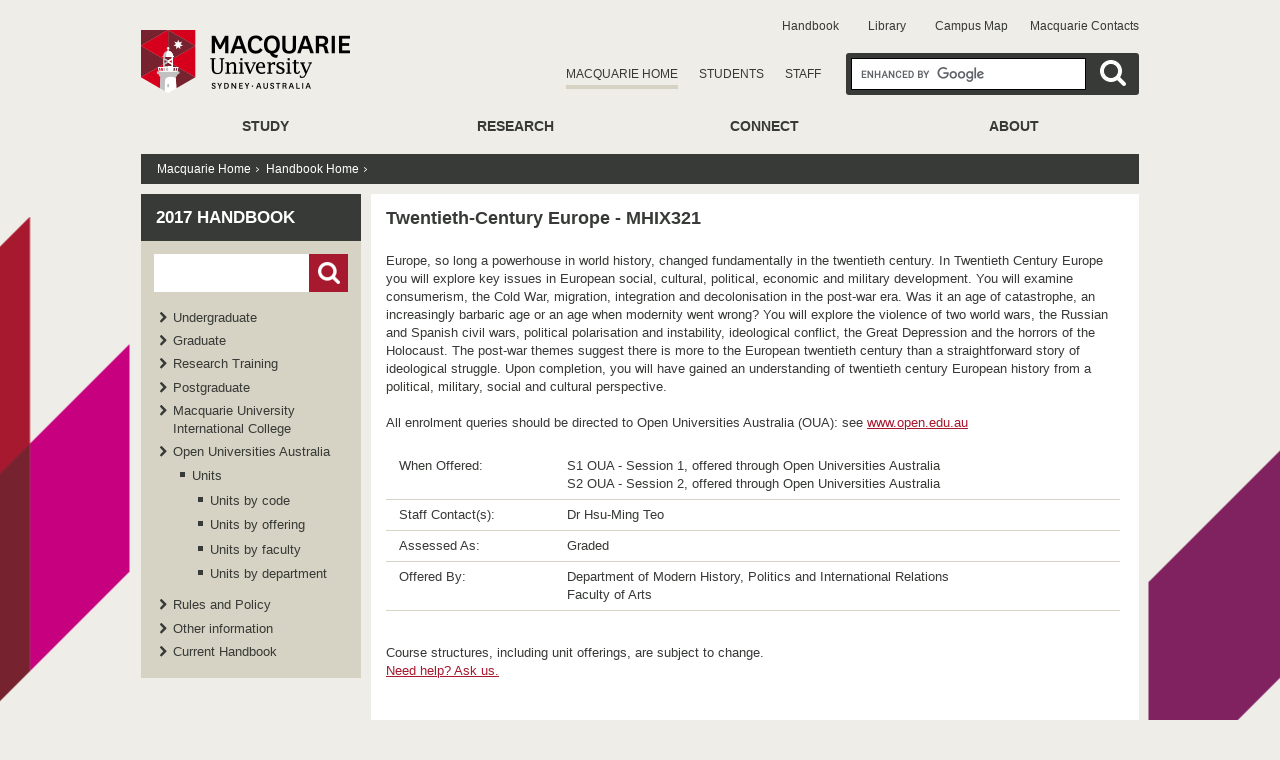

--- FILE ---
content_type: text/css
request_url: https://handbook.mq.edu.au/2017/mq_templates/global/css/padding_margins.css
body_size: 6016
content:
.resetWidth{width:auto;}.padMarg0{padding:0;}.padAbove0{padding-top:0;}.padBelow0{padding-bottom:0;}.padLeft0{padding-left:0;}.padRight0{padding-right:0;}.padLeftRight0{padding-left:0;padding-right:0;}.padAboveBelow0{padding-top:0;padding-bottom:0;}.padAbove5{padding-top:5px;}.padBelow5{padding-bottom:5px;}.padLeft5{padding-left:5px;}.padRight5{padding-right:5px;}.padLeftRight5{padding-left:5px;padding-right:5px;}.padAboveBelow5{padding-top:5px;padding-bottom:5px;}.padAbove10{padding-top:10px;}.padBelow10{padding-bottom:10px;}.padLeft10{padding-left:10px;}.padRight10{padding-right:10px;}.padLeftRight10{padding-left:10px;padding-right:10px;}.padAboveBelow10{padding-top:10px;padding-bottom:10px;}.padAbove15{padding-top:15px;}.padBelow15{padding-bottom:15px;}.padLeft15{padding-left:15px;}.padRight15{padding-right:15px;}.padLeftRight15{padding-left:15px;padding-right:15px;}.padAboveBelow15{padding-top:15px;padding-bottom:15px;}.padAbove20{padding-top:20px;}.padBelow20{padding-bottom:20px;}.padLeft20{padding-left:20px;}.padRight20{padding-right:20px;}.padLeftRight20{padding-left:20px;padding-right:20px;}.padAboveBelow20{padding-top:20px;padding-bottom:20px;}.padAbove25{padding-top:25px;}.padBelow25{padding-bottom:25px;}.padLeft25{padding-left:25px;}.padRight25{padding-right:25px;}.padLeftRight25{padding-left:25px;padding-right:25px;}.padAboveBelow25{padding-top:25px;padding-bottom:25px;}.padAbove30{padding-top:30px;}.padBelow30{padding-bottom:30px;}.padLeft30{padding-left:30px;}.padRight30{padding-right:30px;}.padLeftRight30{padding-left:30px;padding-right:30px;}.padAboveBelow30{padding-top:30px;padding-bottom:30px;}.padAbove35{padding-top:35px;}.padBelow35{padding-bottom:35px;}.padLeft35{padding-left:35px;}.padRight35{padding-right:35px;}.padLeftRight35{padding-left:35px;padding-right:35px;}.padAboveBelow35{padding-top:35px;padding-bottom:35px;}.padAbove40{padding-top:40px;}.padBelow40{padding-bottom:40px;}.padLeft40{padding-left:40px;}.padRight40{padding-right:40px;}.padLeftRight40{padding-left:40px;padding-right:40px;}.padAboveBelow40{padding-top:40px;padding-bottom:40px;}.padAbove45{padding-top:45px;}.padBelow45{padding-bottom:45px;}.padLeft45{padding-left:45px;}.padRight45{padding-right:45px;}.padLeftRight45{padding-left:45px;padding-right:45px;}.padAboveBelow45{padding-top:45px;padding-bottom:45px;}.padAbove50{padding-top:50px;}.padBelow50{padding-bottom:50px;}.padLeft50{padding-left:50px;}.padRight50{padding-right:50px;}.padLeftRight50{padding-left:50px;padding-right:50px;}.padAboveBelow50{padding-top:50px;padding-bottom:50px;}.padAbove55{padding-top:55px;}.padBelow55{padding-bottom:55px;}.padLeft55{padding-left:55px;}.padRight55{padding-right:55px;}.padLeftRight55{padding-left:55px;padding-right:55px;}.padAboveBelow55{padding-top:55px;padding-bottom:55px;}.padAbove60{padding-top:60px;}.padBelow60{padding-bottom:60px;}.padLeft60{padding-left:60px;}.padRight60{padding-right:60px;}.padLeftRight60{padding-left:60px;padding-right:60px;}.padAboveBelow60{padding-top:60px;padding-bottom:60px;}.margAbove0{margin-top:0;}.margBelow0{margin-bottom:0;}.margLeft0{margin-left:0;}.margRight0{margin-right:0;}.margLeftRight0{margin-left:0;margin-right:0;}.margAboveBelow0{margin-top:0;margin-bottom:0;}.margAbove5{margin-top:5px;}.margBelow5{margin-bottom:5px;}.margLeft5{margin-left:5px;}.margRight5{margin-right:5px;}.margLeftRight5{margin-left:5px;margin-right:5px;}.margAboveBelow5{margin-top:5px;margin-bottom:5px;}.margAbove10{margin-top:10px;}.margBelow10{margin-bottom:10px;}.margLeft10{margin-left:10px;}.margRight10{margin-right:10px;}.margLeftRight10{margin-left:10px;margin-right:10px;}.margAboveBelow10{margin-top:10px;margin-bottom:10px;}.margAbove15{margin-top:15px;}.margBelow15{margin-bottom:15px;}.margLeft15{margin-left:15px;}.margRight15{margin-right:15px;}.margLeftRight15{margin-left:15px;margin-right:15px;}.margAboveBelow15{margin-top:15px;margin-bottom:15px;}.margAbove20{margin-top:20px;}.margBelow20{margin-bottom:20px;}.margLeft20{margin-left:20px;}.margRight20{margin-right:20px;}.margLeftRight20{margin-left:20px;margin-right:20px;}.margAboveBelow20{margin-top:20px;margin-bottom:20px;}.margAbove25{margin-top:25px;}.margBelow25{margin-bottom:25px;}.margLeft25{margin-left:25px;}.margRight25{margin-right:25px;}.margLeftRight25{margin-left:25px;margin-right:25px;}.margAboveBelow25{margin-top:25px;margin-bottom:25px;}.margAbove30{margin-top:30px;}.margBelow30{margin-bottom:30px;}.margLeft30{margin-left:30px;}.margRight30{margin-right:30px;}.margLeftRight30{margin-left:30px;margin-right:30px;}.margAboveBelow30{margin-top:30px;margin-bottom:30px;}.margAbove35{margin-top:35px;}.margBelow35{margin-bottom:35px;}.margLeft35{margin-left:35px;}.margRight35{margin-right:35px;}.margLeftRight35{margin-left:35px;margin-right:35px;}.margAboveBelow35{margin-top:35px;margin-bottom:35px;}.margAbove40{margin-top:40px;}.margBelow40{margin-bottom:40px;}.margLeft40{margin-left:40px;}.margRight40{margin-right:40px;}.margLeftRight40{margin-left:40px;margin-right:40px;}.margAboveBelow40{margin-top:40px;margin-bottom:40px;}.margAbove45{margin-top:45px;}.margBelow45{margin-bottom:45px;}.margLeft45{margin-left:45px;}.margRight45{margin-right:45px;}.margLeftRight45{margin-left:45px;margin-right:45px;}.margAboveBelow45{margin-top:45px;margin-bottom:45px;}.margAbove50{margin-top:50px;}.margBelow50{margin-bottom:50px;}.margLeft50{margin-left:50px;}.margRight50{margin-right:50px;}.margLeftRight50{margin-left:50px;margin-right:50px;}.margAboveBelow50{margin-top:50px;margin-bottom:50px;}.margAbove55{margin-top:55px;}.margBelow55{margin-bottom:55px;}.margLeft55{margin-left:55px;}.margRight55{margin-right:55px;}.margLeftRight55{margin-left:55px;margin-right:55px;}.margAboveBelow55{margin-top:55px;margin-bottom:55px;}.margAbove60{margin-top:60px;}.margBelow60{margin-bottom:60px;}.margLeft60{margin-left:60px;}.margRight60{margin-right:60px;}.margLeftRight60{margin-left:60px;margin-right:60px;}.margAboveBelow60{margin-top:60px;margin-bottom:60px;}


--- FILE ---
content_type: text/css
request_url: https://handbook.mq.edu.au/2017/mq_templates/corporate/css/homepage.css
body_size: 12145
content:
@charset "UTF-8";
#mq.home #wrapper{background-color:#fff;background-image:none;padding:0;}

/* STYLES FOR 3 PRESENCES TABS */
#content_homepage{margin:0;}
#content_homepage a:link{color:#9f141a;font-weight:bold;}
#content_homepage a:visited{color:#9f141a;}
#search-box .button{text-transform:uppercase;font:.8em "Helvetica Neue", Arial, Helvetica, sans-serif;}
/* END STYLES FOR 3 PRESENCES TABS */

/* START STYLES FOR BANNER */
.wt-rotator{background-color:#000;position:relative;width:998px;height:248px;overflow:hidden;}
.wt-rotator a img{padding:0;border:none;}
.wt-rotator a{outline:none;border:none;}
.wt-rotator .screen{position:relative;top:0;left:0;width:998px;height:248px;overflow:hidden;}
.wt-rotator #strip{display:block;position:absolute;top:0;left:0;z-index:0;overflow:hidden;}
.wt-rotator .content-box{display:none;position:absolute;top:0;left:0;overflow:hidden;}
.wt-rotator .main-img{display:none;position:absolute;top:0;left:0;z-index:0;border:0;}
.wt-rotator .preloader{position:absolute;top:50%;left:50%;width:36px;height:36px;margin-top:-18px;margin-left:-18px;-moz-border-radius:2px;-webkit-border-radius:2px;border-radius:2px;background:#000 url(../homepage_banner_rotator/assets/loader.gif) center no-repeat;background:rgba url(../homepage_banner_rotator/assets/loader.gif) no-repeat 0;z-index:4;display:none;}
.wt-rotator #timer{position:absolute;left:0;height:4px;background-color:#FFF;-moz-opacity:.5;filter:alpha(opacity=50);opacity:0.5;z-index:4;visibility:hidden;font-size:0;}
.wt-rotator .desc{color:#000;position:absolute;top:0;left:0;z-index:6;overflow:hidden;visibility:hidden;text-align:left;}
.wt-rotator .inner-bg{position:absolute;top:0;left:0;width:100%;height:100%;-moz-opacity:.7;filter:alpha(opacity=70);opacity:0.7;z-index:1;border-top-right-radius:40px;-moz-border-radius-topright:40px;}
.caption_box{position:absolute;left:0;top:158px;width:660px;height:90px;}
.inner-text p{font-size:1.2em;}
h2.cap-title{font-size:2.2em;color:#C4B1A1;padding-bottom:0;}
.wt-rotator .inner-text{position:absolute;padding:5px 10px;z-index:2;}
.wt-rotator .c-panel{position:absolute;top:0;z-index:7;visibility:hidden;}
.wt-rotator .outer-cp {
	position:absolute;
	left:0;
	width:100%;
	background:#333;
	background:-moz-linear-gradient(top, #999 0%, #333 50%, #000 51%, #111 100%);
	background:-webkit-gradient(linear, left top, left bottom, color-stop(0%, #999), color-stop(50%, #333), color-stop(51%, #000), color-stop(100%, #111));
	filter:progid:DXImageTransform.Microsoft.gradient(startColorstr='#666666', endColorstr='#111111', GradientType=0);
	border:1px solid #000;
	border-left:none;
	border-right:none;
}
.wt-rotator .thumbnails, .wt-rotator .buttons{display:inline;position:relative;float:left;overflow:hidden;}
.wt-rotator .thumbnails ul{list-style:none;margin:0;padding:0;}

/*.wt-rotator .thumbnails li, .wt-rotator .play-btn, .wt-rotator .prev-btn, .wt-rotator .next-btn{list-style:none;display:inline;float:left;margin-right:4px;overflow:hidden;width:24px;height:24px;line-height:24px;text-align:center;color:#FFF;background-color:#000;border:1px solid #000;cursor:pointer;font-weight:bold;}
.wt-rotator .thumbnails li.thumb-over{color:#FFF;background-color:#CCC;}
.wt-rotator .thumbnails li.curr-thumb{color:#000;background-color:#FFF;cursor:default;}*/

.wt-rotator .thumbnails li, .wt-rotator .play-btn, .wt-rotator .prev-btn, .wt-rotator .next-btn{list-style:none;display:inline;float:left;margin-right:4px;margin-top: 10px; overflow:hidden;width:10px;height:10px;line-height:10px;background:transparent url(../homepage_banner_rotator/assets/button.png) 0 0 no-repeat; cursor:pointer}
.wt-rotator .thumbnails li.thumb-over{background:transparent url(../homepage_banner_rotator/assets/button-over.png) 0 0 no-repeat;}
.wt-rotator .thumbnails li.curr-thumb{background:transparent url(../homepage_banner_rotator/assets/button-current.png) 0 0 no-repeat; cursor:default;}



.wt-rotator .thumbnails li.image{background-color:#000;}
.wt-rotator .thumbnails li.image.curr-thumb, .wt-rotator .thumbnails li.image.thumb-over{border-color:#06F;}
.wt-rotator .thumbnails li.image a, .wt-rotator .thumbnails li.image img{display:block;border:0;}
.wt-rotator .thumbnails li.image.curr-thumb img{-moz-opacity:.8;filter:alpha(opacity=80);opacity:0.8;cursor:default;}
.wt-rotator .thumbnails li *{display:none;}
.wt-rotator .thumbnails li div{position:relative;color:#FFF;background-color:#000;}
.wt-rotator .play-btn{background:#000 url(../homepage_banner_rotator/assets/play.png) no-repeat center;}
.wt-rotator .pause{background:#000 url(../homepage_banner_rotator/assets/pause.png) no-repeat center;}
.wt-rotator .prev-btn{background:#000 url(../homepage_banner_rotator/assets/prev.png) no-repeat center;}
.wt-rotator .next-btn{background:#000 url(../homepage_banner_rotator/assets/next.png) no-repeat center;}
.wt-rotator .button-over{background-color:#CCC;}
.wt-rotator .block, .wt-rotator .vpiece, .wt-rotator .hpiece{position:absolute;z-index:2;}
#rotator-tooltip{position:absolute;top:0;left:0;z-index:99999;display:none;}
#rotator-tooltip.txt-up{margin-left:-10px;margin-bottom:5px;background:url(../homepage_banner_rotator/assets/tail.png) no-repeat;background-position:10px bottom;background-position-x:10px;background-position-y:bottom;}
#rotator-tooltip.txt-down{margin-left:-10px;margin-top:24px;background:url(../homepage_banner_rotator/assets/rev_tail.png) no-repeat;background-position:10px top;background-position-x:10px;background-position-y:top;}
#rotator-tooltip.img-up{background:url(../homepage_banner_rotator/assets/tail.png) center bottom no-repeat;}
#rotator-tooltip.img-down{background:url(../homepage_banner_rotator/assets/rev_tail.png) center top no-repeat;}
#rotator-tooltip .tt-txt{font-size:12px;color:#FFF;background-color:#000;max-width:300px;padding:4px;margin:8px 0;}
#rotator-tooltip .tt-img{display:none;background-color:#000;padding:2px;margin:8px 0;}
/* END MAIN GALLERY */

/* START STYLES FOR MQ HOMEPAGE CONTENT*/
.mq_home{padding:10px;}
.mq_home .sidebar1{float:left;width:300px;padding:0;}
.mq_home .sidebar2{float:right;width:300px;padding:0;}
.mq_home .middleContent{margin:0 330px;padding:0 0;}
.mq_home .sidebar2 h3, .mq_home .sidebar1 h3, .mq_home .middleContent h3{color:#FFF;display:block;height:34px;line-height:34px;padding:0 10px;font-size:1.4em;font-weight:normal;background:#7E0200 url(../images/new_mq_homepage/heading_bg.png) repeat-x;text-transform:none;}
.mq_home .sidebar2 h3.quick_links_heading{background:#FFF url(../images/new_mq_homepage/heading_bg_light.png) repeat-x;color:#7E0200;}
.mq_home .sidebar2 h3.coursefinder{background:#7E0200;}
.mq_home .b_innerContainer .vc-blog{min-height:116px;max-height:116px;padding-top:10px;padding-right:10px;}
.mq_home .b_innerContainer .vc-blog p{margin-bottom:0;}
.mq_home .b_innerContainer .vc-blog img.left{float:left;position:relative;margin-right:1em;margin-left:10px;}
.mq_home .sidebar2 #social_media li{display:inline;margin:0;padding:0 10px;}
.mq_home .sidebar2 a:link{border-bottom:none;}
.mq_home .sidebar2 .testimonials{height:105px;max-height:105px;background:url(../images/new_mq_homepage/testimonial_grad_bg.png) repeat-x bottom;margin: 10px 0;}
.mq_home .sidebar2 .testimonials p{font-size:0.9em;}
.mq_home .sidebar2 .testimonials h4{padding:20px 0 10px 0;}
/* END STYLES FOR MQ HOMEPAGE CONTENT*/

/* START STYLES FOR MAIN CONTENT BOXES */
.TL, .BL, .TR, .BR{width:15px;height:15px;position:absolute;background-repeat:no-repeat;background-color:transparent;z-index:99 !important;}
.TL{top:0;left:0;}
.BL{bottom:0;left:0;}
.TR{top:0;right:0;}
.BR{bottom:0;right:0;}

#courses_top_bg{position:relative;width:320px;height:17px;left:-20px;top:-10px;z-index:10;background:#7E0200 url(../images/new_mq_homepage/courses_bg.png) no-repeat left top;}
.courses_bg{position:relative;background:#7E0200;}
.courses_bg .BL{background:url(../images/new_mq_homepage/courses_bl.png);}
.courses_bg .BR{background:url(../images/new_mq_homepage/courses_br.png);}

.b_innerContainer{overflow:hidden;padding:0;border:1px solid #CCC;background-color:#F6F6F5;position:relative;}
.b_innerContainer.video{height:193px;width:298px;}
.b_innerContainer form{height:88px;padding:20px 0 20px 10px;background:#7E0200 url(../images/new_mq_homepage/coursefinder_grad_bg.png) repeat-x left top;}
.b_innerContainer form label{color:#fff;font-size:1.3em;}

.sidebar2 .b_innerContainer.coursefinder{margin-top:-17px;border:none;}
.sidebar2 .b_innerContainer.quicklinks{border:1px solid #E4E4E4;}
.sidebar2 .b_innerContainer.grey_bg{background-color:#E3E2D9;}

.middleContent .b_innerContainer .left_links{width:45%;float:left;border-right:1px dotted #CCC;}

#content_homepage .sidebar2 .b_innerContainer h3.dark_red{color:#FBFBFB;padding:4px 10px;font-size:1.2em;font-weight:normal;background:#6C1209;}
#content_homepage .sidebar1 .b_innerContainer h4{padding:4px 10px;color:#9f141a;}
#content_homepage .sidebar1 .b_innerContainer h4 a:link, #content_homepage .sidebar1 .b_innerContainer h4 a:visited{color:#9f141a;}
/*	END STYLES FOR MAIN CONTENT BOXES */

/*	START STYLES FOR QUICK LINKS */
li.featurecell{list-style:none;background:url(../images/new_mq_homepage/arrow.png) no-repeat 280px center;font-weight:bold;padding:7px 0 0 10px;}
li.featurecell a{}
li.featurecell:hover{background-color:#F1F1F1;}
li.featurecell .quick-link{float:left;}
li.featurecell .last-quick-link{border-bottom:none;}
/*	END STYLES FOR POPULAR LINKS */

/* START STYLES FOR NEWS BOX */
.newsticker{height:285px;max-height:285px;}
.newsticker ul li{overflow:hidden;list-style:none;display:block;padding-bottom:15px;padding-top:15px;margin-right:10px;}
.newsticker ul li:hover{background-color:#FFF;margin-right:0;padding-right:8px;margin-left:-10px;padding-left:10px;}
.newsticker ul li p{margin:0;line-height:1.4em;}
.newsticker ul li h4 a{font-size:0.9em;line-height:1.2em;}
.newsticker ul li.last-news-item{border-bottom:none;}
.newsticker .thumbnail{float:left;width:60px;height:50px;padding:0 10px;}
.newsticker .thumbnail a img{padding:1px;border:1px #8e8d8d solid;}
.newsticker .thumbnail a{border-bottom:none;}
.newsticker .thumbnail a:hover img{border-color:#9f141a;}
.newsticker .info{margin:0 0 0 85px;}
.newsticker .info span.cat{display:block;}
.events-home{height:212px; max-height: 212px}
/* END STYLES FOR NEWS BOX */

/* START STYLES FOR SMALL SLIDESHOW */
.events_pics{height:318px;width:298px;padding:0;margin:0;overflow:hidden;text-align:left;}
.events_pics img{height:318px;width:298px;padding:0px;}
.nav{position:relative;top:0px;width:298px;height:20px;margin-bottom:0px;padding:0px 0 0 8px;font-size:11px;z-index:88;color:#666;text-align:left;background:none;}
#nav a, #s7 strong{padding:0px 5px 1px 5px;color:#999;margin-right:10px;word-spacing:10px;border-bottom:none;text-decoration:none;}
#nav a.activeSlide{font-weight:bold;color:#666;}
#nav a:focus{outline:none;}
.mq_home .more_events p{position:absolute;bottom:0;right:0;z-index:100;background:url(../images/new_mq_homepage/more_arrow.gif) no-repeat right center;margin:0 20px 0 0;padding:0 10px 0 0;font-weight:bold;}
.mq_home .more_events a{border-bottom:none;}

/* END STYLES FOR SMALL SLIDESHOW */

/* START STYLES FOR MORE BUTTONS */
.mq_home .more_events p{position:absolute;bottom:0;right:0;z-index:100;background:url(../images/new_mq_homepage/more_arrow.gif) no-repeat right center;margin:0 20px 0 0;padding:0 10px 0 0;font-weight:bold;}
.mq_home .more_events a{border-bottom:none;}
.mq_home .b_innerContainer .more{position:absolute;bottom:0;right:0;height:2em;line-height:2em;background:url(../images/new_mq_homepage/more_arrow.gif) no-repeat 300px center;width:100%;}
.mq_home .b_innerContainer .more:hover{background:url(../images/new_mq_homepage/more_arrow.gif) no-repeat 300px center;}
.mq_home .b_innerContainer .more a{float:right;padding-right:20px;font-weight:bold;border-bottom:none;}
img{padding:0;border:none;}
.img_border{padding:1px;border:1px #8e8d8d solid;}
/* END STYLES FOR MORE BUTTONS */

/* Miscellaneous classes for reuse */
.fltrt{float:right;margin-left:8px;}
.fltlft{float:left;margin-right:8px;}
.margAboveBelow5{margin:5px 0;}

--- FILE ---
content_type: text/css
request_url: https://handbook.mq.edu.au/2017/mq_templates/global/css/styles_2015.css
body_size: 40170
content:
/* Layout */
html body {
    margin-top: 0;
}
#wrapper {
    width: 998px;
    margin: 10px auto 18px auto;
}
body.landing #wrapper, body#mq.home #wrapper, #mq #wrapper {
    background: 0;
}
#wrapper_bottom {
    width: 998px;
    margin: 0 auto 10px auto;
    font-size: 1.2em;
}
.rss-content {
    font-size: 1.2em;
}
#column-1,
#wrapper #column-1 {
    float: left;
    width: 220px;
    margin-right: 10px;
}
#column-2 {
    float: left;
    width: 486px; /* 486 / 734 */;
    min-height: 300px;
    padding: 15px 0 25px 0;
    background-color: #fff;
}
#column-3 {
    float: right;
    width: 205px; /* 248-43(gap) / 734 */
    padding: 15px 0 25px 0;
}
#column-3 .gutters {
    padding: 0.5em 0;
}
#column-3 > .gutters > .centricGeneral {
    margin-bottom: 2em;
}
#column-3 .gutters > br:first-child {
    display: none;
}
.two-column #column-2 {
    width: 100%;
}
.two-column #column-3 {
    display: none;
}
#content-columns {
    float: left;
    width: 100%;
    margin-left: -230px;
}
#content-columns > * {
    background-color: #fff;
    margin-left: 230px;
}
#content-inner {
    padding-bottom: 1.2em;
}
#content #column-3 {
    margin-top: 0;
}
.one-column #content-columns,
.one-column #template-content {
    margin-left: 0;
}
.one-column #column-2 {
    float: none;
    width: auto;
}

.landing #content {
    background-color: #fff;
}
.gutter-left {
    padding-left: 15px;
}
.gutter-right {
    padding-right: 19px;
}

.col-content {
    position: relative;
    overflow: hidden;
}
.col-half {
    float: left;
    width: 50%;
}
.col-content.inner {
    background-color: #fff;
}
.inner .col-half.col-a > .col-content {
    margin-right: 23px;
}
.inner .col-half.col-b > .col-content {
    margin-left: 23px;
}
.col-third {
    margin-bottom: 12px;
    float: left;
    width: 33.33333%;
}
.col-third > .col-content {
    padding: 15px;
    background-color: #fff;
}
.col-third > .col-content.col-content-b {
    padding: 0;
    background-color: transparent;
}
.col-third.col-a > .col-content {
    margin-right: 8px;
}
.col-third.col-b > .col-content {
    margin: 0 4px;
}
.col-third.col-c > .col-content {
    margin-left: 8px;
}
.col-two-thirds {
    float: left;
    width: 66.66666%;
}
.col-two-thirds > .col-content {
    padding: 15px;
    background-color: #fff;
}
.col-two-thirds.col-ab > .col-content {
    margin-right: 4px;
}
.left {
    float: left;
    margin-right: 1em;
}
.right {
    float: right;
    margin-left: 1em;
}
.leftcol {
    width: 48%;
    float: left;
}
.rightcol {
    width: 48%;
    float: right;
}
.colspan-1, .colspan-2 {
    float: left;
}

i.date, i.date-feature {
    font-style: normal;
    font-size: 0.95em;
}

.info > .date,
.info-feature > .date-feature {
    font-style: normal;
    text-transform: uppercase;
}
.info-feature > p,
.info > p {
    font-size: 1.25em;
    line-height: 1.5em;
}

/* Banners */
div#landing_banner {
    margin: 0;
    padding: 0 0 10px 0;
    background: 0;
}
#content #landing_banner {
    height: auto;
    margin: 0 20px 10px 20px;
    padding: 20px 0 0 0;
}
div#landing_banner img {
    margin: 0 auto;
}
div#landing_banner #heading_container {
    height: auto;
    padding: 0;
}
div#landing_banner #heading_container h1 {
    position: static;
    font-size: 2.15em;
    letter-spacing: 0;
    text-transform: inherit;
    color: #373a36;
    font-weight: bold;
}
#content .cms-banner-nav {
    background: none;
}
#content .cms-banner-nav a:link {
    text-decoration: none;
}
#content-columns .nav {
    height: 1.3em;
    position: relative;
    padding: 0 0 0 8px;
    z-index: 88;
    line-height: 1.5em;
}
#content #nav a:link, #content #nav2 a:link, #s7 strong {
    margin-right: 10px;
    padding: 0px 5px 1px 5px;
    word-spacing: 10px;
    border-bottom: none;
    color: #999;
    font-size: 0.9em;
    text-decoration: none;
}
#content #nav a.activeSlide,
#content #nav2 a.activeSlide {
    font-weight: bold;
    color: #666;
}

/* Landing page */
body.landing #content h2 {
    font-family: Arial, Helvetica, sans-serif;
    font-size: 1.2em;
}
body.landing #content h2 a {
    text-decoration: none;
}
body.landing #content h2 a:hover {
    text-decoration: underline;
}

/* Sidebar */
#navcontainer {
    padding: 17px 15px;
    background-color: #d6d2c4;
}
#nav-left {
    position: relative;
    background-color: #d6d2c4;
}
#nav-left a {
    text-decoration: none;
}
#nav-left a:hover {
    text-decoration: underline;
}
#nav-left h2 {
    margin: 0 0 0.5em 0;
    font-weight: bold;
}
#nav-left h2.sitename {
    margin: 0;
    padding: 12px 15px;
    background-color: #373a36;
    line-height: 1.4em;
    text-transform: uppercase;
    font-size: 1.3em;
    color: #fff;
}
#nav-left h2 a,
#nav-left h2.sitename a {
    color: #fff;
}
#nav-left #starting-point {
    margin: 0;
    background-color: #373a36;
}
#nav-left h2 {
    margin: 1px 0 0 0;
    padding: 12px 15px;
    background-color: #373a36;
    color: #fff;
}
#column-3 a:hover {
    text-decoration: underline;
}

/* Accessability */
#skip, #logo h1 {
    display: none;
}

/* Header */
#banner {
    position: relative;
    height: 95px;
}
#banner a {
    color: #373a36;
    text-decoration: none;
}
#logo {
    float: left;
    padding-top: 20px;
}
#logo img {
    display: none;
}
#logo > a.jubilee-logo {
    display: none;
}
#logo > a {
    display: block;
    width: 209px;
    height: 63px;
    background: url('../images/2015/logo.png') no-repeat center center;
}
#logo > a#top {
    width: auto;
    height: auto;
    background: 0;
}
#banner-nav {
    float: right;
}
#banner-nav .break {
    display: none;
}
#banner-nav > div {
    float: right;
}
#banner #banner-nav {
    padding-right: 0;
}
#nav-top {
    position: absolute;
    top: 10px;
    right: 0;
}
#nav-top a:hover {
    text-decoration: underline;
}
#nav-tabs {
    margin-top: 58px;
}
#banner-nav {
    width: 75%;
}
#banner-nav .stars {
    margin: 33px 0 0 14px;
}
#search-box {
    width: auto!important;
    margin: 43px 0 0 4px;
    padding: 5px 0 5px 5px!important;
    background-color: #373a36;
    -webkit-border: 3px;
    -moz-border: 3px;
    border-radius: 3px;
}
#search-box form {
    float: right;
}
#search-box #nav-tabs {
    float: right;
    margin-top: 16px;
    margin-right: 5px;
}
#search-box form.gsc-search-box {
    margin: 0;
}
#search-box form.gsc-search-box,
table.gsc-search-box tr {
    border: 0;
}
#search-box table.gsc-search-box {
    margin-bottom: 0;
}
#search-box .gsc-clear-button {
    display: none;
}
#search-box table tr {
    border: 0;
}
#search-box table td,
#search-box form#cse-search-box {
    background-color: #373a36;
    padding: 0px;
}
#search-box table td.gsc-input,
#search-box form#cse-search-box {
    padding-right: 0;
    -webkit-border-top-left-radius: 3px;
    -webkit-border-bottom-left-radius: 3px;
    -moz-border-radius-topleft: 3px;
    -moz-border-radius-bottomleft: 3px;
    border-top-left-radius: 3px;
    border-bottom-left-radius: 3px;
}
#search-box form#cse-search-box {
    -webkit-border-radius: 3px;
    -moz-border-radius: 3px;
    border-radius: 3px;
}
#search-box table td.gsc-input input.gsc-input,
#search-box input#search,
#search-box input#search {
    width: 235px;
    height: auto;
    min-height: 32px;
    margin: 0;
    padding: 7px 0px;
    border: 1px solid #000;
    line-height: 16px;
}
#search-box form#cse-search-box input#search {
    padding: 7px 0px!important;
}
#search-box table td.gsc-search-button {
    width: 50px;
    padding: 0;
    -webkit-border-top-right-radius: 3px;
    -webkit-border-bottom-right-radius: 3px;
    -moz-border-radius-topright: 3px;
    -moz-border-radius-bottomright: 3px;
    border-top-right-radius: 3px;
    border-bottom-right-radius: 3px;
}
#search-box table td.gsc-search-button input.gsc-search-button,
#search-box input[type="submit"],
#search-box input[type="button"] {
    display: block;
    width: 26px;
    height: 26px;
    max-width: 50px;
    margin: 6px 0 0 0;
    padding: 0;
    background: url('../images/2015/core_icons.png') no-repeat -61px 0;
    border: 0;
    text-indent: -9999px;
    font-size: 0;
    cursor: pointer;
}
#search-box input[type="submit"],
#search-box input[type="button"] {
    display: inline-block;
    width: 50px;
    position: relative;
    top: -4px;
}
#banner-nav #google_translate_element {
    margin-top: 52px!important;
}

/* Footer */
#content_bottom a {
    color: #373a36;
    text-decoration: none;
}
#content_bottom a:hover {
    text-decoration: underline;
}
#nav-footer {
    zoom: 1;
    margin-bottom: 0.5em;
    padding-bottom: 0.5em;
    border-bottom: 1px solid #d6d2c4;
}
#nav-footer:before, #nav-footer:after {
    content: "";
    display: table;
}
#nav-footer:after {
    clear: both;
}
#nav-footer > * {
    float: left;
}
#nav-footer > .macquarie_home {
    width: 42.8%; /* 427 / 998 */
}
#nav-footer > .student_home {
    width: 43.1%; /* 430 / 998 */
}
#nav-footer > .staff_home {
    width: 14.1%; /* 100 - (42.8+43.1) */
}
#nav-footer ul {
    list-style: none;
    margin: 0;
    padding: 0;
}
#nav-footer ul li {
    list-style: none;
    background: transparent;
    padding: 0;
    margin-bottom: 0.3em;
}
#nav-footer h2 {
    padding-bottom: 2px;
    margin-bottom: 0.5em;
    font-weight: normal;
}
#nav-footer div h2 {
    border-bottom: 1px solid #d6d2c4;
    text-transform: uppercase;
}

#nav-footer > .footer-content {
    display: none;
    position: absolute;
    top: 50%;
    right: 0;
    background-color: #ccc;
    padding: 0.5em;
}
#copyright {
    clear: both;
    color: #81827c;
    line-height: 1.5em;
    font-size: 0.95em;
}
#copyright a:link {
    color: #81827c;
}
#copyright > .text-right {
    float: right;
    margin-right: 0;
}
#copyright a {
    color: #81827c;
}

/* General */
html {
    -webkit-font-smoothing: antialiased;
    font-size: 100%;
}
html body {
    background: #efede7 url('../images/2015/bg.png') no-repeat center 30px;
    font-family: Arial, Helvetica, sans-serif;
    color: #373a36;
}
body {
    font-size: 62.5%; /* 10/16 */
}
#content {
    padding-bottom: 1.2em;
    font-size: 1.3em;
    line-height: 1.4em;
}
h1, h2 {
    color: #373a36;
}
h1 {
    margin: 0 0 0.7em 0;
    padding: 0 0 0.3em 0;
    border-bottom: 1px solid #373a36;
    line-height: 100%;
    font-size: 1.8em;
    text-transform: uppercase;
    font-weight: normal;
}
h1:first-letter {
    text-transform: uppercase;
}
h2 {
    margin: 0;
    padding: 0 0 0.5em 0;
    font-size: 1.3em;
    font-weight: bold;
}
h2#other {
    color: #a6192e;
}
#column-3 h2, #column-3 h3 {
    margin: 0.3em 0 1em 0;
    padding: 0 0 0.2em 0;
    border-bottom: 1px solid #373a36;
    text-transform: uppercase;
    line-height: 1.25em;
    font-size: 1.1em;
}
h3, h4 {
    margin: 0;
    padding: 0 0 0.3em 0;
}
p {
    margin: 0 0 1.5em 0;
}
p.first {
    margin-top: 0;
}
a, a:link, a:visited {
    color: #a6192e;
    border: 0;
    text-decoration: underline;
}
a:hover {
    text-decoration: underline;
}
#content .more a:hover {
    border-bottom: 0;
}
.text {
    float: left;
    width: 362px;
    padding: 0 0 0.5em 0;
}
.text-right {
    text-align: right;
}
.introtext {
    padding: 15px;
    background-color: #e4e2d9;
}
.two-column .text {
    width: 595px;
}
.no-borderbottom {
    border: 0;
}

/* Images */
a img {
    border: 0;
}
img.right {
    margin: 0 0 .5em 1em;
}
.image {
    float: left;
    margin: 0 10px 0 0;
}
#column-3 img {
    max-width: 205px;
}
.two-column #column-2 img {
    max-width: 733px;
    overflow: hidden;
}
.pics {
    height: 178px;
    width: 486px;
    padding: 0;
    margin: 0;
    overflow: hidden;
    text-align: left;
}

/* Articles / content summary */
.article {
    float: left;
}
#mq .article {
    margin: 0 6px 0 0;
}
.article img {
    margin-bottom: 0.5em;
}

/* Social media */
.social-media-info, .contacts .social-media-info {
    width: auto;
    height: 27px;
    margin-bottom: 1em;
    padding: 12px 0 15px 37px;
    background-color: #80225f;
}
.contacts .social-media-info {
    padding-left: 34px;
}
ul.social-media {
    margin: 0;
    padding: 0;
}
.contacts .social-media-info .head,
.contact-us-page .social-media-info .head {
    display: none;
}
.social-media-info .social-media,
.contact .social-media-info .social-media {
    float: left;
    position: relative;
    top: 6px;
}
.social-media-info .more,
.social-media-info .more-more,
.mq_home .col-content .social-media-info .more,
.contacts .social-media-info .more {
    position: static;
    float: right;
    clear: none;
    width: 84px;
    margin: 0 18px 0 0;
    padding-left: 18px;
    border-left: 1px solid #a5658c;
}
.social-media-info li,
.contacts .social-media-info li {
    display: inline-block;
    padding-left: 0;
}
.social-media-info .more a,
.social-media-info .more-more a,
.contacts .social-media-info .more a,
#content_homepage .social-media-info .more a {
    line-height: 1.2em;
    color: #fff;
    text-decoration: none;
}
.social-media-info .more a:hover,
.social-media-info .more-more a:hover,
.contacts .social-media-info .more a:hover,
#content_homepage .social-media-info .more a:hover {
    text-decoration: underline;
}

/* Lists and tables */
ul, ol {
    margin: 0 0 1.5em 0;
    padding: 0 0 0 30px;
}
ul > li {
    list-style-image: url('../images/2015/bullets/arrow_bullet_right_a.png');
}
ul.no-style > li {
    list-style: none;
}
#column-3 ul {
    padding-left: 0;
}
#column-3 ul > li {
    list-style: none;
    background: url('../images/2015/bullets/arrow_bullet_right_b.png') no-repeat 0px 0.3em;
    padding-left: 13px;
    margin-bottom: 0.5em;
}
ol {
    padding-left: 30px;
    margin-bottom: 1em;
}
table {
    width: 100%;
    margin: 0 0 1em 0;
    border-collapse: collapse;
    border: 0;
}
table tr {
    border-bottom: 1px solid #bbbaba;
}
table tr.even {
    background-color: #efede7;
}
th, td {
    padding: .5em 1.0em;
    vertical-align: top;
    text-align: left;
    border: 0;
}
th {
    background-color: #efede7;
    font-size: 1.2em;
    color: inherit;
}
.head.contrast, div.head.contrast {
    padding-bottom: 0;
}
div.head.contrast h2, .head.contrast h2 {
    padding-bottom: 0;
    padding-left: 16px;
    background: #373a36;
    text-align: left;
    -webkit-border-radius: 0;
    -moz-border-radius: 0;
    border-radius: 0;
}
div.content-box-b, .content-box-b {
    margin-bottom: 1.5em;
    background-color: #e4e2d9;
}
div.content-box-b h3, .content-box-b h3 {
    margin: 0;
    color: #373a36;
}
div.content-box-b h2, .content-box-b h2 {
    margin: 0;
}
div.content-box-b h4, .content-box-b h4 {
    color: #373a36;
}
.content-box-b .content-box-b, div.content-box-b .content-box-b {
    background-color: #f3f2ef;
}
.icon-list {
    float: left;
    margin: 10px;
    overflow: hidden;
    width: 340px;
    height: 90px;
}
.icon-list h2 {
    font-size: 1.1em;
}
.icon-list img {
    float: left;
    padding-right: 8px;
}
.icon-list p {
    margin-left: 65px;
    margin-bottom: 5px;
    font-size: 0.95em;
}

/* Collapsable items */
h2.cPlus, h2.cHeadFast,
h3.cPlus, h3.cHeadFast {
    padding-bottom: 0;
    background-position: 0 0.3em;
}
p.cPlus, p.cHeadFast {
    background-position: 0 1em;
}
.cBody {
    margin-bottom: 1.5em;
}

/* Navs */
.globalnav .break {
    display: none;
}
#nav-top ul {
    margin: 0;
    list-style: none;
    font-size: 1.15em;
}
#nav-top ul li {
    display: inline;
    padding: 0 10px;
    background: transparent;
    color: #efede7;
}
#nav-top ul li:first-child {
    padding-left: 0;
}
#nav-top ul li:last-child {
    padding: 0 0 0 3px;
}

#nav-tabs ul {
    margin: 0;
    list-style: none;
    font-size: 1.15em;
}
#nav-tabs ul > li {
    float: left;
    display: inline-block;
    margin-right: 21px;
    padding: 0;
    background: transparent;
}
#nav-tabs ul > li a {
    padding-bottom: 5px;
    text-transform: uppercase;
    border-bottom: 4px solid transparent;
}
#nav-tabs ul > li#current a {
    border-color: #d6d2c4;
}

ul#topnav {
    list-style: none;
    margin: 0;
    padding: 0;
    min-height: 44px;
    height: auto!important;
    height: 44px;
}
ul#topnav > li {
    float: left;
    display: inline-block;
    padding: 0;
    background: transparent;
}
ul#topnav > li.last {
    margin-right: 0;
}
ul#topnav a {
    display: inline-block;
    padding: 14px 15px 17px 15px;
    text-transform: uppercase;
    font-weight: bold;
    font-size: 1.4em;
    color: #373a36;
    line-height: 100%;
    border-bottom: 4px solid transparent;
    text-decoration: none;
}
ul#topnav > li.hover > a {
    background-color: #373a36;
    color: #fff;
    -webkit-animation: menufadein 0.2s;
    animation: menufadein 0.2s;
}
@-webkit-keyframes menufadein {
    from {background: rgba(55, 58, 54, 0);}
    to {background: rgba(55, 58, 54, 1);}
}

ul#topnav > li.first a {
    margin-left: -15px;
}
ul#topnav > li.first a:hover {
    padding-left: 15px;
}
/* Top nav active state */
ul#topnav > li.current a span,
#nav_first .nav_first span,
#nav_second .nav_second span,
#nav_third .nav_third span,
#nav_fourth .nav_fourth span,
#nav_fifth .nav_fifth span,
#nav_sixth .nav_sixth span,
#nav_seventh .nav_seventh span,
#nav_eighth .nav_eighth span,
#nav_ninth .nav_ninth span {
    padding-bottom: 4px;
    border-bottom: 4px solid #d6d2c4;
}
ul#topnav > li .sub {
    display: none;
    position: absolute;
    padding: 16px 0 0 0;
    background-color: #373a36;
    z-index: 998;
    min-width: 219px;
}
ul#topnav > li.first .sub {
    margin-left: -15px;
}
ul#topnav > li.first .sub a {
    padding-left: 29px;
}
ul#topnav > li .sub a {
    padding: 5px 15px;
    color: #efede7;
    font-size: 1.3em;
}
ul#topnav > li .sub a:hover {
    text-decoration: underline;
}
ul#topnav > li .sub ul {
    margin-left: 0;
    padding: 0;
}
ul#topnav > li .sub ul li {
    list-style: none;
    background: url('../images/2015/bullets/arrow_bullet_right_c.png') no-repeat 15px 0.7em;
    padding-left: 14px;
}
ul#topnav br, ul#topnav br:after {
    content: ' ';
}

/* Breadcrumb */
#breadcrumb {
    clear: both;
    overflow: hidden;
    margin-bottom: 10px;
    font-size: 1.15em;
    background-color: #373a36;
}
#breadcrumb ul {
    padding: 0;
    background-color: #373a36;
    line-height: 30px;
    position: relative;
    left: 16px;
}
#breadcrumb ul {
    display: inline-block;
    margin: 0;
    color: #fff;
}
#breadcrumb ul li {
    display: inline;
    padding: 0;
}
#breadcrumb ul a {
    color: #fff;
    text-decoration: none;
}
#breadcrumb ul a:hover {
    text-decoration: underline;
}
#breadcrumb ul span {
    padding: 0 7px 0 5px;
}
#breadcrumb ul span.centricBreadcrumbsCurrent {
    padding: 0;
}
#breadcrumb .breadcrumb-separator,
#breadcrumb .centricBreadcrumbsSeparator {
    display: inline-block;
    width: 3px;
    text-indent: -9999px;
    background: url('../images/2015/navs.png') no-repeat 5px 60%;
}
#breadcrumb #centricBreadcrumbs {
    margin: 0;
}
#breadcrumb .toolbox {
    float: right;
}
#breadcrumb .social-shortcuts .addthis_button {
    position: relative;
    top: 3px;
}

/* Breadcrumb in content area */
#content #breadcrumb {
   height: 1.5em;
   overflow: visible;
   margin: 0;
   color: #737475;
   font-size: 0.75em;
   font-family: Verdana, Arial, Helvetica, sans-serif;
}
#content #breadcrumb ul {
    display: inline;
    margin: 0;
    padding: 0;
    background-color: transparent;
    color: #737475;
}
#content #breadcrumb ul > li {
    display: inline;
    padding: 0;
    background: none;
}
#content #breadcrumb ul a {
    color: inherit;
}

/* Side navigation */
#navlist {
    margin: 0;
    padding: 0;
}
#nav-left > ul {
    margin: 0;
    padding: 17px;
}
#navlist > li,
#nav-left > ul > li {
    list-style: none;
    background: url('../images/2015/bullets/arrow_bullet_right_b.png') no-repeat 2px 0.25em;
    padding-left: 15px;
    margin-bottom: 0.4em;
}
#navlist > li.parent,
#nav-left > ul > li.parent {
    background: url('../images/2015/navs.png') no-repeat -223px 0.4em;
}
#navlist li.active > a {
    font-weight: bold;
}
#navlist > li:last-child,
#nav-left > ul > li:last-child {
    margin-bottom: 0;
}
#navlist > li a,
#nav-left > ul > li a {
    color: #373a36;
}
#navlist li ul,
#nav-left > ul li ul {
    margin: 0.5em 0.5em 1em 0.5em;
    padding: 0;
}
#navlist li ul > li,
#nav-left > ul li ul > li {
    list-style: none;
    margin-bottom: 0.5em;
    padding-left: 12px;
    background: url('../images/2015/bullets/square_bullet_a.png') no-repeat 0 0.4em;
}

/* Forms */
input[type="text"], input[type="password"], input[type="search"],
form input.gsc-input, input.gsc-input {
    border: 1px solid #ccc;
    line-height: 16px;
    height: 32px;
    padding: 6px 0;
    vertical-align: bottom;
    font-family: Arial, Helvetica, sans-serif;
    -webkit-box-sizing: border-box;
    -moz-box-sizing: border-box;
    box-sizing: border-box;
    text-indent: 9px;
}
textarea {
    border: 1px solid #ccc;
    font-family: Arial, Helvetica, sans-serif;
    padding-left: 9px;
}
form#course.search input[type="search"] {
    width: 234px;
    border: 0;
}
form#course.search .btn {
    width: 150px;
    padding: 0px 10px;
    background-image: none;
    font-family: Arial, Helvetica, sans-serif;
    line-height: 38px;
    text-align: right;
    border: 0;
    text-shadow: none;
    font-size: 1.5em;
}

#content a.btn, button.btn, .btn, .btn-a,
a.red_button, a.red_button:hover, .red_button, .grey_button, .btn-small,
#content input.gsc-search-button,
#content #cse-search-box input[type="submit"] {
    display: inline-block;
    padding: 0 12px;
    color: #fff;
    background: #a6192e;
    line-height: 38px;
    height: 38px;
    font-size: 1.25em;
    font-weight: bold;
    cursor: pointer;
    border:0;
    border-radius: 0;
    -webkit-border-radius: 0;
    -moz-border-radius: 0;
    text-decoration: none;
}
#content a.btn.block,
#content.btn.block {
    display: block;
}
.btn-small, #content #cse-search-box input[type="submit"] {
    height: 32px;
    padding: 0 8px;
    line-height: 32px;
    font-size: 1em;
}
.grey_button, #wrapper a.grey_button:link {
    background-color: #373a36;
    color: #fff;
    text-decoration: none;
}
#content input.gsc-search-button {
    height: 32px;
    line-height: 32px;
    font-size: 1.1em;
}
#content .btn:hover {
    background-image: none;
}
#column-3 a.btn:hover {
    text-decoration: none;
}
.btn:link, .btn-a:link,
.btn:visited, .btn-a:visited {
    color: #fff;
    text-decoration: none;
}
.btn#askus {
    width: auto;
    height: 38px;
    line-height: 38px;
    padding: 0 18px;
    text-shadow: none;
}
.btn#askus:hover {
    background-image: none;
}
.btn-ask .icon-ask {
    position: relative;
    top: 5px;
    padding-right: 9px;
}
.btn-b, a.btn-b:link {
    display: inline-block;
    padding: 11px 14px;
    background-color: #fff;
    color: #a6192e;
    font-weight: bold;
    text-decoration: none;
    font-size: 1.2em;
}
#faq-search input.gsc-search-button, #faq-search .gsc-search-button input,
div#faq-search input.gsc-search-button, div#faq-search .gsc-search-button input {
    background: #a6192e;
    line-height: 16px;
    border: 0;
    -webkit-border-radius: 0;
    -moz-border-radius: 0;
    border-radius: 0;
}
#faq-search .gsc-search-button input, div#faq-search .gsc-search-button input {
    font-size: inherit;
    height: auto;
    margin: 0;
    padding: 6px;
    position: relative;
    left: -3px;
}
div#faq-search input[type="text"].gsc-input, #faq-search input[type="text"].gsc-input {
    height: auto;
    font-size: inherit;
}
.ask-us, .contacts .ask-us {
    display: inline-block;
    width: 26px;
    height: 21px;
    margin: 0;
}
.btn .ask-us {
    position: relative;
    top: 4px;
    left: -2px;
}
.sub-dropdown,
#content_homepage .sub-dropdown {
    display: none;
    width: 322px;
}

/* Section landing */
#content #content-columns .content-box,
#content #one-column .content-box {
    background-color: #e4e2d9;
    border: 0;
}
#content #content-columns #column-3 .content-box {
    margin-top: -1em;
    background-color: transparent;
}
#content #content-columns .content-box .heading,
#content #one-column .content-box .heading {
    width: 205px;
    background-color: #a6192e;
    opacity: 1;
    filter: alpha(opacity=100);
    left: 8px;
}
#content #content-columns .content-box .heading h2,
#content #content-1 .content-box .heading h2 {
    margin: 0 5px;
}
.content-box .heading h2 a {
    text-decoration: none;
}
#content #content-columns .more,
#content #one-column .more {
    background: none;
}
#content #content-columns .more a,
#content #one-column .more a {
    float: none;
    padding-right: 0;
    text-decoration: none;
}
#content #content-columns .more a:hover,
#content #one-column .more a:hover {
    text-decoration: underline;
}
#content-columns .content-box .more {
    bottom: 10px;
}
#content #content-columns .content-box {
    width: 221px;
    padding: 8px;
}
#content #content-columns .content-box img {
    max-width: 221px;
}

/* Carousel */
.wt-rotator .desc {
    top: 0;
    left: 0;
}
.wt-rotator .inner-bg {
    background: url('../images/2015/decor/overlay-a.jpg') no-repeat center center;
    padding: 0;
}
#content_homepage .wt-rotator .inner-bg {
    -moz-border-radius: 0;
    -webkit-border-radius: 0;
    border-radius: 0;
}
.wt-rotator .inner-text {
    position: absolute;
    top: 0;
    left: 0;
    z-index: 6;
    color: #fff;
    font-size: 1.4em;
}
#content_homepage .wt-rotator .inner-text {
    padding: 20px 26px 18px 20px;
}
div.wt-rotator .c-panel {
    margin-top: 0!important;
    bottom: 90%!important;
    right: initial!important;
    left: 10px!important;
}
.wt-rotator .thumbnails, .wt-rotator .buttons {
    float: left;
    margin-left: 12px;
}
.wt-rotator .thumbnails ul li {
    margin-top: 0;
    margin-left: 4px;
}
.wt-rotator .thumbnails ul li:first-child {
    margin-left: 0;
}
.wt-rotator .thumbnails ul li,
.wt-rotator .thumbnails ul li.thumb-over {
    width: 18px;
    background: url('../images/2015/carousel_buttons.png') no-repeat -28px 4px;
}
.wt-rotator .thumbnails ul li.curr-thumb {
    width: 18px;
    background: url('../images/2015/carousel_buttons.png') no-repeat left 4px;
}
.wt-rotator div.play-btn,
.wt-rotator div.play-btn.button-over {
    margin-top: 0;
    background: url('../images/2015/carousel_buttons.png') no-repeat -83px 4px;
}
.wt-rotator div.pause,
.wt-rotator div.pause.button-over {
    background: url('../images/2015/carousel_buttons.png') no-repeat -55px 4px;
}
.image-overlay h2,
.wt-rotator .inner-text h2 {
    padding: 0 0 0.3em 0;
    font-size: 3.5em;
    color: #fff;
}
#content_homepage .image-overlay a:visited,
#content_homepage .image-overlay a:hover,
.image-overlay a, .image-overlay a:hover,
.wt-rotator .inner-text a,
.wt-rotator .inner-text a:visited,
.wt-rotator .inner-text a:hover {
    color: #fff;
    text-decoration: none;
}
.image-overlay p,
.wt-rotator .inner-text p {
    text-transform: uppercase;
    line-height: 1.5em;
}
#content_homepage .image-overlay a.btn-b,
.image-overlay a.btn-b,
.wt-rotator .inner-text a.btn-b {
    color: #a6192e;
    font-size: 1em;
    line-height: 1em;
    text-transform: none;
}

/* Home */
#content_homepage .wt-rotator,
#content_homepage .wt-rotator .screen {
    height: 418px;
}
body.home #wrapper_bottom {
    margin-top: 1.5em;
}
.mq_home p {
    line-height: 1.3em;
}
.mq_home .btn {
    text-shadow: none;
}
.mq_home .col-content.summary p {
    margin-top: 1em;
}
.mq_home .col-group-a .col-content {
    height: 290px;
}
.mq_home .col-group-a .col-content.news {
    height: auto;
}
.mq_home .col-group-a .col-content.contact-staff {
    position: static;
    overflow: visible;
    height: auto;
}
.mq_home .col-group-a .col-content.contact-staff form.search-staff {
    position: absolute;
    bottom: 0;
    left: 8px;
    right: 0;
}
.mq_home .course-finder form#course.search input[type="search"] {
    height: 38px;
}
.mq_home .col-group-a .col-content.contact {
    height: auto;
    margin-right: 0;
    margin-bottom: 12px;
}
.mq_home .col-group-a .inner.col-content {
    height: 326px;
    position: relative;
}
.mq_home .col-group-a .col-third.col-c.last {
    position: relative;
    height: 356px;
    margin-bottom: 0;
}
.mq_home .more a {
    margin-left: 0;
    font-size: 1.1em;
    font-weight: normal;
    text-decoration: none;
}
.mq_home .rss-content .col-content.events {
    width: auto;
    float: none;
}
.mq_home .rss-content .col-content.news {
    float: none;
    position: static;
    margin-right: 0;
    margin-bottom: 0;
}
.mq_home .rss-content .col-content.events h3,
.mq_home .rss-content .col-content.contact h3,
.mq_home .rss-content .col-content.news h3 {
    margin-top: 0;
}
.mq_home .rss-content .col-content.events h3 {
    margin-bottom: 1em;
}
.mq_home .rss-content .col-content.news h3 {
    margin-bottom: 1em;
    padding-bottom: 0;
}
.mq_home .rss-content .col-content .col-b {
    margin-top: 1.5em;
}
.mq_home .col-content.summary h3 {
    margin: 0 0 1em 0;
    color: #a6192e;
    text-transform: uppercase;
    font-size: 1.1em;
}
.mq_home .col-content.summary h3 a {
    text-decoration: none;
}
.mq_home .col-content.news h4 {
    margin: 1em 0 0 0;
    color: #a6192e;
    text-transform: uppercase;
}
.mq_home .col-content.news h4 a,
#content_homepage .mq_home .col-content.news h4 a {
    font-weight: normal;
    text-decoration: none;
}
#content_homepage .mq_home .col-content.news h4 a:hover {
    text-decoration: underline;
}
.mq_home i.date,
.mq_home i.date-feature {
    text-transform: uppercase;
    font-size: 0.9em;
}
.mq_home .col-content.news p {
    margin-top: 0.5em;
}
.mq_home .col-content.news p.more {
    position: absolute;
    bottom: 0;
    margin-top: 0;
}
.mq_home .col-content .more,
.mq_home .col-content .more {
    position: absolute;
    bottom: 0.5em;
}
.mq_home .col-content.news .more {
    position: static;
}
.mq_home .rss-content .news,
.mq_home .rss-content .events,
.mq_home .contact {
    border: 0;
}
.mq_home .contact .contact-item {
    margin-bottom: 1em;
}
.mq_home .course-finder {
    margin: 1em 0 1.4em 0;
    padding: 14px 12px;
    background-color: #373a36;
}
.mq_home .course-finder .arrow {
    display: inline-block;
    width: 7px;
    text-indent: -9999px;
    background: url('../images/2015/bullets/arrow_bullet_right_c.png') no-repeat center center;
}
.mq_home .course-finder .btn .icon-search {
    position: absolute;
    top: 8px;
    left: 8px;
}
.mq_home form.search .input-append,
.mq_home form.search .input-append input,
.mq_home form.search button {
    height: auto;
}
.mq_home form.search .input-append {
    overflow: hidden;
    background-color: transparent;
    height: 38px;
    line-height: 38px;
}
.mq_home form.search .input-append input {
    height: 38px;
    padding: 11px 0;
}
.mq_home form.search .input-append .btn {
    position: relative;
    min-height: 39px;
    margin-top: 0;
}
.mq_home .course-finder .head {
    display: none;
}
.mq_home .course-finder .col1 {
    float: left;
    width: 398px;
}
.mq_home .course-finder .col2 {
    float: left;
    width: auto;
    padding-left: 8px;
    font-size: 1.5em;
    line-height: 38px;
    color: #fff;
    font-weight: bold;
}
#content_homepage .mq_home .col2 a {
    color: #fff;
    text-decoration: none;
}
#content_homepage .mq_home .col2 a:hover {
    text-decoration: underline;
}
.mq_home .course-finder .col3 {
    float: right;
    width: auto;
}
.mq_home .date-box {
    width: 55px;
    height: 60px;
    background: url('../images/2015/calendar.png') no-repeat center center;
    border: 0;
}
.mq_home .contact-staff {
    width: auto;
    float: none;
}
#content_homepage .up-comming-events .info h4 {
    margin-top: 1em;
}
#content_homepage .info h4 {
    margin: 0.5em 0 0 0;
    text-transform: uppercase;
}
#content_homepage .info h4 a {
    font-size: inherit;
    font-weight: normal;
    text-decoration: none;
}
#content_homepage .info h4 a:hover {
    text-decoration: underline;
}
#browse-course.btn {
    width: 310px;
    background: #a6192e;
    text-align: left;
    text-shadow: none;
    border: 0;
    font-size: 1.5em;
}
.mq_home #browse-course.btn {
    height: 38px;
    line-height: 38px;
}
.btn .icon.course {
    width: 15px;
    height: 9px;
    padding-left: 0;
    background: url('../images/2015/navs.png') no-repeat -454px 0;
    position: absolute;
    top: 1em;
    right: 10px;
}
.info-feature h4 a {
    text-decoration: none;
}
.mq_home .up-comming-events {
    margin-left: 0;
    font-size: 0.8em;
}
.up-comming-events .date-box {
    margin-bottom: 1.5em;
}
.up-comming-events .date-box .day {
    margin: 17px 0 0 0;
    line-height: 100%;
}
.up-comming-events .date-box .month {
    font-weight: normal;
}
.up-comming-events .info {
    float: left;
    margin: 0;
    padding: 0;
    max-width: 216px;
}
.up-comming-events .info p {
    margin-top: 0.5em;
}
.mq_home ul.news-articles, .mq_home div.news-articles {
    float: none;
    width: auto;
}
.mq_home .info-feature {
    float: none;
    width: auto;
    padding: 0;
}
.mq_home .thumbnail-feature {
    margin-bottom: 1em;
}
.mq_home .thumbnail-feature a {
    padding-left: 0;
}
.mq_home .col-a .thumbnail-feature img {
    max-height: 170px;
}
.mq_home .sub-news {
    margin-left: 0;
}
.mq_home .info {
    margin-right: 0;
}
.mq_home .news .info > p, .mq_home .info-feature > p {
    margin: 0.5em 0;
    font-size: 1em;
}
.mq_home .news .info > p, .mq_home .news .info-feature > p {
    margin-bottom: 1.3em;
}
.mq_home .col-a .summary img,
.mq_home .col-b .summary img {
    max-width: 292px;
}
.mq_home .info-feature > h4 a,
#content_homepage .info-feature > h4 a:link {
    text-transform: uppercase;
    font-size: 1.3em;
    font-weight: normal;
}
.mq_home .info-feature > .date-feature {
    line-height: inherit;
}

/* Quick links */
#sub-dropdown.sub-dropdown {
    background-color: #373a36;
    border: 0;
}
#sub-dropdown.sub-dropdown ul {
    margin: 1em 0;
    padding: 0;
}
#sub-dropdown.sub-dropdown ul > li {
    list-style: none;
    padding-left: 20px;
    background: url('../images/2015/bullets/arrow_bullet_right_c.png') no-repeat 15px 0.5em;
    line-height: 1.5em;
}
#sub-dropdown.sub-dropdown ul > li a {
    text-decoration: none;
    color: #fff;
    text-transform: uppercase;
    background-color: transparent;
    font-size: 1.2em;
}
#sub-dropdown.sub-dropdown ul > li a:hover {
    text-decoration: underline;
}

/* Maps */
.map-overlay-wrapper .map-overlay-a {
    padding: 6px 10px;
}

/* Contact */
.contact-details {
    margin-bottom: 1.5em;
}
#content > .contacts {
    padding-bottom: 1.5em;
    background-color: #fff;
}
.contact-details .icon-australia {
    display: none;
}
.contact-details .icon-world {
    display: none;
}
.contact-details .icon-arrow-down-tiny,
.contact-details .icon-arrow-up-tiny {
    background-position: center 40%;
}
#contact-details-container-1 h4,
#contact-details-container-2 h4 {
    margin-top: 0;
}
.contacts #faq-search .more {
    margin-top: 0.5em;
}
.contacts .search.cols > .col.last {
    margin-top: -0.5em;
}
.contacts .btn {
    height: auto;
    line-height: 38px;
}
.contacts ul {
    margin: 0;
    padding: 0;
}
.contacts ul li {
    padding: 0;
    background: 0;
    list-style: none;
}
.contacts p {
    margin-top: 0;
}
.search-staff input#search-staff,
.search-staff input#searchstaff,
.contacts .search-staff input#search-staff {
    width: 247px;
    height: 38px;
    padding: 11px 0;
    line-height: 16px;
    border: 0;
    background: #efede7;
}
.contact-staff .search-staff input#searchstaff {
    width: 272px;
}
form.search-staff input[type="search"] {
    text-indent: 9px;
}
.col-content-b .search-staff input#searchstaff {
    background-color: #fff;
}
.search-staff .input-append {
    position: relative;
    height: 38px;
    overflow: hidden;
}
.search-staff .input-append input#search-staff {
    width: 266px;
    position: absolute;
    bottom: 0;
}
.search-staff .input-append .btn {
    position: absolute;
    right: 0;
    bottom: 0;
}
.search-staff .btn,
.mq_home .search-staff .btn,
.contacts .search-staff .btn {
    width: 52px;
    height: 38px;
    border: 0;
    background-image: none;
}
.mq_home .search-staff .btn:hover {
    background-image: none;
}
.contacts .contact-staff {
    margin-bottom: 1em;
}
.contact-staff .head, .contacts .contact-staff .head,
.mq_home .contact-staff .head {
    color: #373a36;
}

/* Icons */
i.icon-search {
    display: inline-block;
    width: 26px;
    height: 26px;
    background: url('../images/2015/core_icons.png') no-repeat -119px 0;
}
i.icon.icon-ask,
#askus i.icon.ask-us {
    display: inline-block;
    position: relative;
    width: 23px;
    height: 20px;
    margin: 0;
    padding-right: 9px;
    background: url('../images/2015/core_icons.png') no-repeat 0 0;
}
i.icon-faq {
    display: inline-block;
    width: 38px;
    height: 36px;
    background: url('../images/2015/faq-icon.png') no-repeat center center;
}
i.icon-contact {
    display: inline-block;
    width: 19px;
    height: 18px;
    background: url('../images/2015/core_icons.png') no-repeat -33px 0;
}
.contact > i.icon-contact {
    position: relative;
    top: 5px;
}
i.icon-facebook, em.icon-facebook {
    display: inline-block;
    width: 9px;
    height: 19px;
    margin: 0 0 2px 0;
    background: url('../images/2015/core_icons.png') no-repeat -152px 0;
}
i.icon-twitter, em.icon-twitter {
    display: inline-block;
    width: 18px;
    height: 15px;
    margin: 0 0 4px 0;
    background: url('../images/2015/core_icons.png') no-repeat -162px 0;
}
i.icon-youtube, em.icon-youtube {
    display: inline-block;
    width: 21px;
    height: 15px;
    margin: 0 0 4px 0;
    background: url('../images/2015/core_icons.png') no-repeat -182px 0;
}
i.icon-rss, em.icon-rss {
    display: inline-block;
    width: 16px;
    height: 16px;
    margin: 0 0 4px 0;
    background: url('../images/2015/core_icons.png') no-repeat -225px 0;
}
i.icon-instagram, em.icon-instagram {
    display: inline-block;
    width: 18px;
    height: 19px;
    margin: 0 0 2px 0;
    background: url('../images/2015/core_icons.png') no-repeat -205px 0;
}
.social-media i.icon-facebook, .social-media em.icon-facebook,
.social-media i.icon-twitter, .social-media em.icon-twitter,
.social-media i.icon-youtube, .social-media em.icon-youtube,
.social-media i.icon-rss, .social-media em.icon-rss {
    margin-right: 38px;
}

/* Override Undergraduate scholarships default styles */
#wrapper .pathways-logo {
    position: relative;
    margin-bottom: 24px;
}
#wrapper .pathway-boxes {
    background-color: #e4e2d9;
}
#wrapper .pathway-boxes .super-masonry > .pathways-box {
    clear: both;
}
#wrapper .super-masonry > .pathways-box h3 {
    padding: 10px 20px;
    background-color: #373a36;
}
#wrapper a.view-all-pathways {
    position: absolute;
    right: 0;
    bottom: 0;
    padding: 5px 10px;
    background-color: #a6192e;
    text-decoration: none;
    color: #fff;
}

/* Calendar page */
.calendar-sidebar {
    background: #f1f1f1;
    overflow: auto;
    padding: 20px 0 20px 15px;
}
.calendar-sidebar > .left.last {
    overflow: auto;
    width: 221px;
    min-height: 550px;
    box-sizing: border-box;
    padding: 20px 15px;
    background: #fff;
}

/* Section separators */
hr, .hr {
    width: 100%;
    height: 1px;
    clear: both;
    margin: 1.5em 0;
    background-color: #bbbaba;
    color: #ccc;
    border: 0;
}

/* Misc */
.hide, .exclude {
    display: none;
}
.break {
    clear: both;
}
#content .break:before, #content .break:after,
#content-columns > div:before, #content-columns > div:after,
.clearfix:before, .clearfix:after,
.mq_home > .course-finder:before, .mq_home > .course-finder:after,
#content > .contacts:before, #content > .contacts:after {
  content:"";
  display:table;
}
#content .break:after,
#content-columns > div:after,
.clearfix:after,
.mq_home > .course-finder:after,
#content > .contacts:after {
  clear:both;
}
#content .break,
#content-columns > div,
.clearfix,
.mq_home > .course-finder,
#content > .contacts {
  zoom:1;
}


--- FILE ---
content_type: text/css
request_url: https://handbook.mq.edu.au/2017/css/padding_margins.css
body_size: 9160
content:
.align-left {
	text-align: left;
}

.align-center {
	text-align: center;
}

.align-right {
	text-align: right;
}

.right {
	float: right;
}

.left {
	float: left;
}

.center {
	margin-right: auto;
	margin-left: auto;
}

.resetWidth {
	width: auto;
}

.fullWidth {
	width: 99.9%;
}

/********************************************/
.pad0 {
	padding: 0px;
}

.pad-top0 {
	padding-top: 0px;
}

.pad-bottom0 {
	padding-bottom: 0px;
}

.pad-left0 {
	padding-left: 0px;
}

.pad-right0 {
	padding-right: 0px;
}

.pad-leftright0 {
	padding-left: 0px;
	padding-right: 0px;
}

.pad-topbottom0 {
	padding-top: 0px;
	padding-bottom: 0px;
}

/************/
.marg0 {
	margin: 0px;
}

.marg-top0 {
	margin-top: 0px;
}

.marg-bottom0 {
	margin-bottom: 0px;
}

.marg-left0 {
	margin-left: 0px;
}

.marg-right0 {
	margin-right: 0px;
}

.marg-leftright0 {
	margin-left: 0px;
	margin-right: 0px;
}

.marg-topbottom0 {
	margin-top: 0px;
	margin-bottom: 0px;
}

/********************************************/
.pad5 {
	padding: 5px;
}

.pad-top5 {
	padding-top: 5px;
}

.pad-bottom5 {
	padding-bottom: 5px;
}

.pad-left5 {
	padding-left: 5px;
}

.pad-right5 {
	padding-right: 5px;
}

.pad-leftright5 {
	padding-left: 5px;
	padding-right: 5px;
}

.pad-topbottom5 {
	padding-top: 5px;
	padding-bottom: 5px;
}

/************/
.marg5 {
	margin: 5px;
}

.marg-top5 {
	margin-top: 5px;
}

.marg-bottom5 {
	margin-bottom: 5px;
}

.marg-left5 {
	margin-left: 5px;
}

.marg-right5 {
	margin-right: 5px;
}

.marg-leftright5 {
	margin-left: 5px;
	margin-right: 5px;
}

.marg-topbottom5 {
	margin-top: 5px;
	margin-bottom: 5px;
}

/********************************************/
.pad10 {
	padding: 10px;
}

.pad-top10 {
	padding-top: 10px;
}

.pad-bottom10 {
	padding-bottom: 10px;
}

.pad-left10 {
	padding-left: 10px;
}

.pad-right10 {
	padding-right: 10px;
}

.pad-leftright10 {
	padding-left: 10px;
	padding-right: 10px;
}

.pad-topbottom10 {
	padding-top: 10px;
	padding-bottom: 10px;
}

/************/
.marg10 {
	margin: 10px;
}

.marg-top10 {
	margin-top: 10px;
}

.marg-bottom10 {
	margin-bottom: 10px;
}

.marg-left10 {
	margin-left: 10px;
}

.marg-right10 {
	margin-right: 10px;
}

.marg-leftright10 {
	margin-left: 10px;
	margin-right: 10px;
}

.marg-topbottom10 {
	margin-top: 10px;
	margin-bottom: 10px;
}

/********************************************/
.pad15 {
	padding: 15px;
}

.pad-top15 {
	padding-top: 15px;
}

.pad-bottom15 {
	padding-bottom: 15px;
}

.pad-left15 {
	padding-left: 15px;
}

.pad-right15 {
	padding-right: 15px;
}

.pad-leftright15 {
	padding-left: 15px;
	padding-right: 15px;
}

.pad-topbottom15 {
	padding-top: 15px;
	padding-bottom: 15px;
}

/************/
.marg15 {
	margin: 15px;
}

.marg-top15 {
	margin-top: 15px;
}

.marg-bottom15 {
	margin-bottom: 15px;
}

.marg-left15 {
	margin-left: 15px;
}

.marg-right15 {
	margin-right: 15px;
}

.marg-leftright15 {
	margin-left: 15px;
	margin-right: 15px;
}

.marg-topbottom15 {
	margin-top: 15px;
	margin-bottom: 15px;
}

/********************************************/
.pad20 {
	padding: 20px;
}

.pad-top20 {
	padding-top: 20px;
}

.pad-bottom20 {
	padding-bottom: 20px;
}

.pad-left20 {
	padding-left: 20px;
}

.pad-right20 {
	padding-right: 20px;
}

.pad-leftright20 {
	padding-left: 20px;
	padding-right: 20px;
}

.pad-topbottom20 {
	padding-top: 20px;
	padding-bottom: 20px;
}

/************/
.marg20 {
	margin: 20px;
}

.marg-top20 {
	margin-top: 20px;
}

.marg-bottom20 {
	margin-bottom: 20px;
}

.marg-left20 {
	margin-left: 20px;
}

.marg-right20 {
	margin-right: 20px;
}

.marg-leftright20 {
	margin-left: 20px;
	margin-right: 20px;
}

.marg-topbottom20 {
	margin-top: 20px;
	margin-bottom: 20px;
}

/********************************************/
.pad25 {
	padding: 25px;
}

.pad-top25 {
	padding-top: 25px;
}

.pad-bottom25 {
	padding-bottom: 25px;
}

.pad-left25 {
	padding-left: 25px;
}

.pad-right25 {
	padding-right: 25px;
}

.pad-leftright25 {
	padding-left: 25px;
	padding-right: 25px;
}

.pad-topbottom25 {
	padding-top: 25px;
	padding-bottom: 25px;
}

/************/
.marg25 {
	margin: 25px;
}

.marg-top25 {
	margin-top: 25px;
}

.marg-bottom25 {
	margin-bottom: 25px;
}

.marg-left25 {
	margin-left: 25px;
}

.marg-right25 {
	margin-right: 25px;
}

.marg-leftright25 {
	margin-left: 25px;
	margin-right: 25px;
}

.marg-topbottom25 {
	margin-top: 25px;
	margin-bottom: 25px;
}

/********************************************/
.pad30 {
	padding: 30px;
}

.pad-top30 {
	padding-top: 30px;
}

.pad-bottom30 {
	padding-bottom: 30px;
}

.pad-left30 {
	padding-left: 30px;
}

.pad-right30 {
	padding-right: 30px;
}

.pad-leftright30 {
	padding-left: 30px;
	padding-right: 30px;
}

.pad-topbottom30 {
	padding-top: 30px;
	padding-bottom: 30px;
}

/************/
.marg30 {
	margin: 30px;
}

.marg-top30 {
	margin-top: 30px;
}

.marg-bottom30 {
	margin-bottom: 30px;
}

.marg-left30 {
	margin-left: 30px;
}

.marg-right30 {
	margin-right: 30px;
}

.marg-leftright30 {
	margin-left: 30px;
	margin-right: 30px;
}

.marg-topbottom30 {
	margin-top: 30px;
	margin-bottom: 30px;
}

/********************************************/
.pad35 {
	padding: 35px;
}

.pad-top35 {
	padding-top: 35px;
}

.pad-bottom35 {
	padding-bottom: 35px;
}

.pad-left35 {
	padding-left: 35px;
}

.pad-right35 {
	padding-right: 35px;
}

.pad-leftright35 {
	padding-left: 35px;
	padding-right: 35px;
}

.pad-topbottom35 {
	padding-top: 35px;
	padding-bottom: 35px;
}

/************/
.marg35 {
	margin: 35px;
}

.marg-top35 {
	margin-top: 35px;
}

.marg-bottom35 {
	margin-bottom: 35px;
}

.marg-left35 {
	margin-left: 35px;
}

.marg-right35 {
	margin-right: 35px;
}

.marg-leftright35 {
	margin-left: 35px;
	margin-right: 35px;
}

.marg-topbottom35 {
	margin-top: 35px;
	margin-bottom: 35px;
}

/********************************************/
.pad40 {
	padding: 40px;
}

.pad-top40 {
	padding-top: 40px;
}

.pad-bottom40 {
	padding-bottom: 40px;
}

.pad-left40 {
	padding-left: 40px;
}

.pad-right40 {
	padding-right: 40px;
}

.pad-leftright40 {
	padding-left: 40px;
	padding-right: 40px;
}

.pad-topbottom40 {
	padding-top: 40px;
	padding-bottom: 40px;
}

/************/
.marg40 {
	margin: 40px;
}

.marg-top40 {
	margin-top: 40px;
}

.marg-bottom40 {
	margin-bottom: 40px;
}

.marg-left40 {
	margin-left: 40px;
}

.marg-right40 {
	margin-right: 40px;
}

.marg-leftright40 {
	margin-left: 40px;
	margin-right: 40px;
}

.marg-topbottom40 {
	margin-top: 40px;
	margin-bottom: 40px;
}

/********************************************/
.pad45 {
	padding: 45px;
}

.pad-top45 {
	padding-top: 45px;
}

.pad-bottom45 {
	padding-bottom: 45px;
}

.pad-left45 {
	padding-left: 45px;
}

.pad-right45 {
	padding-right: 45px;
}

.pad-leftright45 {
	padding-left: 45px;
	padding-right: 45px;
}

.pad-topbottom45 {
	padding-top: 45px;
	padding-bottom: 45px;
}

/************/
.marg45 {
	margin: 45px;
}

.marg-top45 {
	margin-top: 45px;
}

.marg-bottom45 {
	margin-bottom: 45px;
}

.marg-left45 {
	margin-left: 45px;
}

.marg-right45 {
	margin-right: 45px;
}

.marg-leftright45 {
	margin-left: 45px;
	margin-right: 45px;
}

.marg-topbottom45 {
	margin-top: 45px;
	margin-bottom: 45px;
}

/********************************************/
.pad50 {
	padding: 50px;
}

.pad-top50 {
	padding-top: 50px;
}

.pad-bottom50 {
	padding-bottom: 50px;
}

.pad-left50 {
	padding-left: 50px;
}

.pad-right50 {
	padding-right: 50px;
}

.pad-leftright50 {
	padding-left: 50px;
	padding-right: 50px;
}

.pad-topbottom50 {
	padding-top: 50px;
	padding-bottom: 50px;
}

/************/
.marg50 {
	margin: 50px;
}

.marg-top50 {
	margin-top: 50px;
}

.marg-bottom50 {
	margin-bottom: 50px;
}

.marg-left50 {
	margin-left: 50px;
}

.marg-right50 {
	margin-right: 50px;
}

.marg-leftright50 {
	margin-left: 50px;
	margin-right: 50px;
}

.marg-topbottom50 {
	margin-top: 50px;
	margin-bottom: 50px;
}

/********************************************/
.pad55 {
	padding: 55px;
}

.pad-top55 {
	padding-top: 55px;
}

.pad-bottom55 {
	padding-bottom: 55px;
}

.pad-left55 {
	padding-left: 55px;
}

.pad-right55 {
	padding-right: 55px;
}

.pad-leftright55 {
	padding-left: 55px;
	padding-right: 55px;
}

.pad-topbottom55 {
	padding-top: 55px;
	padding-bottom: 55px;
}

/************/
.marg55 {
	margin: 55px;
}

.marg-top55 {
	margin-top: 55px;
}

.marg-bottom55 {
	margin-bottom: 55px;
}

.marg-left55 {
	margin-left: 55px;
}

.marg-right55 {
	margin-right: 55px;
}

.marg-leftright55 {
	margin-left: 55px;
	margin-right: 55px;
}

.marg-topbottom55 {
	margin-top: 55px;
	margin-bottom: 55px;
}

/********************************************/
.pad60 {
	padding: 60px;
}

.pad-top60 {
	padding-top: 60px;
}

.pad-bottom60 {
	padding-bottom: 60px;
}

.pad-left60 {
	padding-left: 60px;
}

.pad-right60 {
	padding-right: 60px;
}

.pad-leftright60 {
	padding-left: 60px;
	padding-right: 60px;
}

.pad-topbottom60 {
	padding-top: 60px;
	padding-bottom: 60px;
}

/************/
.marg60 {
	margin: 60px;
}

.marg-top60 {
	margin-top: 60px;
}

.marg-bottom60 {
	margin-bottom: 60px;
}

.marg-left60 {
	margin-left: 60px;
}

.marg-right60 {
	margin-right: 60px;
}

.marg-leftright60 {
	margin-left: 60px;
	margin-right: 60px;
}

.marg-topbottom60 {
	margin-top: 60px;
	margin-bottom: 60px;
}

--- FILE ---
content_type: text/css
request_url: https://handbook.mq.edu.au/2017/css/handbook-unit.css
body_size: 1827
content:
.highlight {
		color: #A9151B;
}

h2 {
		text-transform: none;
}

#nav-left form input {
		margin: 2px 0 7px; width: auto;
}

#nav-left p {
		margin: 0px;
}

h3 {
		font-size: 1.4em; text-transform: none;
}
h5 {
    margin: 0;
    padding: 0 0 0.3em 0;
    font-size: 1em;
}

ul.unit > li {
    padding-left: 15px;
    list-style: none;
    list-style-image: none;
    background: url('//mq.edu.au/mq_templates/global/images/2015/bullets/arrow_bullet_right_a.png') no-repeat 0 0.35em;
}
ul.unit > ul {
    margin: 0.2em 0;
}

.DegreesSubListContainer h4 {
		font-size: 1.1em; padding: 0;
}

.DegreesListContainer {
		margin-left: 10px;
}

#column-2 .DegreesListContainer ul,#column-3 .DegreesListContainer ul {
		margin-bottom: 5px; margin-left: 2px;
}

#column-2 #AtoZ,#column-3 #AtoZ,#column-2 #AtoZ2,#column-3 #AtoZ2 {
		text-align: center; margin-bottom: 5px; padding-top: 10px;
}

#column-2 ul.AtoZ,#column-3 ul.AtoZ,#column-2 ul.AtoZ2,#column-3 ul.AtoZ2 {
		list-style-image: none; list-style-type: none; display: inline; padding: 5px 2px; margin: 0; font-size: 1.2em; font-weight: bold; background-color: #FFF;
}

#column-2 ul.AtoZ li,#column-3 ul.AtoZ li,#column-2 ul.AtoZ2 li,#column-3 ul.AtoZ2 li {
		display: inline; padding: 5px 5px; margin-left: 1px;
}

.AZContainer,.AZContainer2 {
		margin: 0 auto 10px auto; width: 600px; border: solid 1px #d6d2c4; padding: 15px;
}

.LetterContainer h3,.LetterContainer2 h3 {
		font-size: 1.6em; font-weight: bold; text-align: center; margin-bottom: 10px;
}

.specreq_levelhead,.specreq_totalhead,.specreq_electivehead1 {
		color: #A9151B; font-family: "Lucida Grande", "Lucida Sans Unicode", Arial, Helvetica, sans-serif; font-size: 1.1em;
}

.fieldname {
		width: 130px;
}

.fieldvalue p,tr p {
		margin-bottom: 0px;
}

img {
		border: none;
}

.no-margin {
		margin: 0px;
}


--- FILE ---
content_type: text/css
request_url: https://handbook.mq.edu.au/2017/css/left_nav_menu.css
body_size: 832
content:
@CHARSET "UTF-8";

.left_nav_menu {
	font-size: 100%;
	list-style: none;
	margin: 0;
	padding: 0;
	vertical-align: top;
}

.left_nav_menu ul {
	display: none;
	list-style: none;
	margin: 0;
	padding: 0;
}

.left_nav_menu ul ul {
	display: block;
}
.left_nav_menu a {
	cursor: pointer;
	display: block;
	margin-left: 0;
}
.left_nav_menu a.expanded {
    padding: 0;
}
.left_nav_menu a.collapsed {
    padding: 0;
}
.left_nav_menu a:hover {
	text-decoration: none;
}
.left_nav_menu ul a {
	display: block;
	font-weight: normal;
}
.left_nav_menu ul a:link {
	font-weight: normal;
}

#menu1 li.footer, .left_nav_menu .footer {
	background: transparent url('footer.jpg') no-repeat 0 0;
	border-top: 2px solid #fff;
	height: 9px;
	line-height: 15px;
	margin: 0 0 0 0;
	/*width: 131px;*/
}

.left_nav_menu .footer span {
	display: none;
}


--- FILE ---
content_type: application/javascript
request_url: https://handbook.mq.edu.au/2017/js/left_nav_menu.js
body_size: 465
content:
$(document).ready(function() {

	$("#menu1 > li > a").click(function() {
		//$(this).toggleClass("expanded").toggleClass("collapsed").parent().find('> ul').slideToggle("medium");
		$('#menu1 > li > a.expanded').addClass('collapsed').removeClass('expanded').parent().find('> ul').slideUp('medium');
		$(this).addClass('expanded').removeClass('collapsed').parent().find('> ul').slideDown('medium');
	});
	$('.expanded').parent().find('> ul').slideDown('medium');
});


--- FILE ---
content_type: application/javascript
request_url: https://handbook.mq.edu.au/2017/mq_templates/global/includes/js/global_nav_noconflict.js
body_size: 1921
content:
jQuery.noConflict();
jQuery(document).ready(function($) {
	function megaHoverOver(){
        if (jQuery(this).parent().attr('id') == 'topnav') {
            jQuery(this).addClass('hover');
        }

		jQuery(this).find(".sub").stop().fadeTo('fast', 1).show();

		//Calculate width of all ul's
		(function($) {
			jQuery.fn.calcSubWidth = function() {
				rowWidth = 0;
				//Calculate row
				jQuery(this).find("ul").each(function() {
					rowWidth += jQuery(this).width();
				});
			};
		})(jQuery);

		if ( jQuery(this).find(".row").length > 0 ) { //If row exists...
			var biggestRow = 0;
			//Calculate each row
			jQuery(this).find(".row").each(function() {
				jQuery(this).calcSubWidth();
				//Find biggest row
				if(rowWidth > biggestRow) {
					biggestRow = rowWidth;
				}
			});
			//Set width
			jQuery(this).find(".sub").css({'width' :biggestRow});
			jQuery(this).find(".row:last").css({'margin':'0'});

		} else { //If row does not exist...

			jQuery(this).calcSubWidth();
			//Set Width
			jQuery(this).find(".sub").css({'width' : rowWidth});

		}
	}

	function megaHoverOut(){
      if (jQuery(this).parent().attr('id') == 'topnav') {
        jQuery(this).removeClass('hover');
      }
	  jQuery(this).find(".sub").stop().fadeTo('fast', 0, function() {
		  jQuery(this).hide();
	  });
	}


	var config = {
		 sensitivity: 2, // number = sensitivity threshold (must be 1 or higher)
		 interval: 50, // number = milliseconds for onMouseOver polling interval
		 over: megaHoverOver, // function = onMouseOver callback (REQUIRED)
		 timeout: 50, // number = milliseconds delay before onMouseOut
		 out: megaHoverOut // function = onMouseOut callback (REQUIRED)
	};


    //check for null
    if (jQuery("ul#topnav li .sub")) {
        jQuery("ul#topnav li .sub").css({'opacity':'0'});
    }

    //check for null
    if ($("ul#topnav li")) {
        $("ul#topnav li").hoverIntent(config);
    }



});



--- FILE ---
content_type: application/javascript
request_url: https://handbook.mq.edu.au/2017/js/UnitsBy.js
body_size: 1415
content:
jQuery(document).ready(function($) {

if ($('a.tips')) {
      	$('a.tips').cluetip({arrows: true});
  }
var COOKIE_NAME = 'Expanded ' + document.title.replace(/[^\w\d\s]/ig, "");
	var options = {
		expires : 10,
		path : '/'
	};

	if ($.cookie(COOKIE_NAME) && $.cookie(COOKIE_NAME) != 'All') {

		$(".LetterContainer").hide();
		$(".LetterContainer"+$.cookie(COOKIE_NAME)).show();

	} else {
		$(".LetterContainer").show();
	}

	$(".AtoZ a").click(function() {
		var str = $(this).text();
		if (str == "All") {
			$.cookie(COOKIE_NAME, 'All', options);

			$(".LetterContainer").show();

		} else {

			$.cookie(COOKIE_NAME, "#" + str, options);

			$(".LetterContainer").hide();

			$(".LetterContainer#" + str).show();

		}

		return false;
	});

	var COOKIE_NAME2 = 'Expanded2 ' + document.title.replace(/[^\w\d\s]/ig, "");
	var options = {
		expires : 10,
		path : '/'
	};

	if ($.cookie(COOKIE_NAME2) && $.cookie(COOKIE_NAME2) != 'All') {

		$(".LetterContainer2").hide();
		$(".LetterContainer2"+$.cookie(COOKIE_NAME2)).show();

	} else {
		$(".LetterContainer2").show();
	}

	$(".AtoZ2 a").click(function() {

		var str = $(this).text();
		if (str == "All") {
			$.cookie(COOKIE_NAME2, 'All', options);

			$(".LetterContainer2").show();

		} else {

			$.cookie(COOKIE_NAME2, "#" + str, options);

			$(".LetterContainer2").hide();

			$(".LetterContainer2#" + str).show();

		}

		return false;
	});

});


--- FILE ---
content_type: application/javascript
request_url: https://handbook.mq.edu.au/2017/js/2010handbook.js
body_size: 4648
content:
$(document).ready(function() {

	var COOKIE_NAME = 'Expand ' + document.title;
	var options = {
		expires : 10,
		path : '/'
	};

	$(".cHeadSlow, .cHeadFast, .cHeadInstant").each(function() {

		if ($.cookie(COOKIE_NAME + " - " + $(this).attr("id")) == 'X') {

			$("+ .cBody ", this).show();
			$(this).toggleClass("cPlus");
		}
	});

	$(".cHeadSlow").click(function() {

		$("+ .cBody ", this).slideToggle("slow");
		$(this).toggleClass("cPlus");

		if ($(this).attr("id")) {

			if (!$(this).hasClass("cPlus")) {
				$.cookie(COOKIE_NAME + " - " + $(this).attr("id"), 'X', options);
			} else {
				$.cookie(COOKIE_NAME + " - " + $(this).attr("id"), '', options);
			}
		}
	});

	$(".cHeadFast").click(function() {

		$("+ .cBody ", this).slideToggle("fast");
		$(this).toggleClass("cPlus");

		if ($(this).attr("id")) {

			if (!$(this).hasClass("cPlus")) {
				$.cookie(COOKIE_NAME + " - " + $(this).attr("id"), 'X', options);
			} else {
				$.cookie(COOKIE_NAME + " - " + $(this).attr("id"), '', options);
			}
		}
	});

	$(".cHeadInstant").click(function() {

		$("+ .cBody ", this).toggle();
		$(this).toggleClass("cPlus");

		if ($(this).attr("id")) {

			if (!$(this).hasClass("cPlus")) {
				$.cookie(COOKIE_NAME + " - " + $(this).attr("id"), 'X', options);
			} else {
				$.cookie(COOKIE_NAME + " - " + $(this).attr("id"), '', options);
			}
		}
	});

	$("a.PeopleUnitsByFaculty").click(function() {

        DynaLoad("../PPPUnits/UGPeopleUnitsByFaculty/");

	});
	$("a.PeopleUnitsByCode").click(function() {

        DynaLoad("../PPPUnits/UGPeopleUnitsByCode/");

	});
	$("a.PeopleUnitsByDept").click(function() {

        DynaLoad("../PPPUnits/UGPeopleUnitsByDepartment/");

	});
	$("a.PeopleUnitsByOffering").click(function() {

        DynaLoad("../PPPUnits/UGPeopleUnitsByOffering/");

	});
	$("a.PeopleUnitsOfferedPreviously").click(function() {

        DynaLoad("../PPPUnits/UGPeopleUnitOfferedPreviously/");

	});

	$("a.PlanetUnitsByFaculty").click(function() {

		DynaLoad("../PPPUnits/UGPlanetUnitsByFaculty/");

	});
	$("a.PlanetUnitsByCode").click(function() {

		DynaLoad("../PPPUnits/UGPlanetUnitsByCode/");

	});
	$("a.PlanetUnitsByDept").click(function() {

		DynaLoad("../PPPUnits/UGPlanetUnitsByDepartment/");

	});
	$("a.PlanetUnitsByOffering").click(function() {

        DynaLoad("../PPPUnits/UGPlanetUnitsByOffering/");

	});

	$("a.PlanetUnitsOfferedPreviously").click(function() {

        DynaLoad("../PPPUnits/UGPlanetUnitOfferedPreviously/");

	});

	$("a.ParticipationUnitsByFaculty").click(function() {

		DynaLoad("../PPPUnits/UGParticipationUnitsByFaculty/");

	});
	$("a.ParticipationUnitsByCode").click(function() {

		DynaLoad("../PPPUnits/UGParticipationUnitsByCode/");

	});
	$("a.ParticipationUnitsByDept").click(function() {

		DynaLoad("../PPPUnits/UGParticipationUnitsByDepartment/");

	});
	$("a.ParticipationUnitsByOffering").click(function() {

		DynaLoad("../PPPUnits/UGParticipationUnitsByOffering/");

	});
	$("a.ParticipationUnitsOfferedPreviously").click(function() {

        DynaLoad("../PPPUnits/UGParticipationUnitOfferedPreviously/");

	});


});

var DynaContentID = "#dyna-contents";
var DynaContentLoadingID = "#dyna-content-loading";
var DynaCurrentPage = "";

function DynaLoad(PageToLoad) {
	//$('#dyna-contents').load(PageToLoad);
	$.get(PageToLoad, function(data) {
		  $(DynaContentID).html(data);
		});

}
function hideAll(count)
{
	for(var i=1; i<=count; i++)
		$('#dynaDiv'+i).hide();
}
function display(divname,count)
{
	hideAll(count);
	$(divname).toggle();
	var title = $(divname).attr("title");
	$('h3#People_Units').text("People units by faculty ("+title+")");
	$('h3#People_UnitsDept').text("People units by department ("+title+")");
	$('h3#Planet_Units').text("Planet units by faculty ("+title+")");
	$('h3#Planet_UnitsDept').text("Planet units by department ("+title+")");
	$('h3#Participation_Units').text("Participation units by faculty ("+title+")");
	$('h3#Participation_UnitsDept').text("Participation units by department ("+title+")");

    var PageTitle = $('h2#PPPTitle').attr("title");
    $('h2#PPPTitle').text(PageTitle + " (" + title + ")");
    $(".LetterContainer").show();
}

function PPPHighlighter(element) {
    $("ul.PPPUnits li").each( function (index) {
       $("a", this).removeAttr('style');
    });
    $(element).css("color","#991218");
    $(element).css("border-bottom", "1px solid #991218");
}

function OUHighlighter(element) {
    $("ul.OUFacultyDept li").each( function (index) {
       $("a", this).removeAttr('style');
    });
    $(element).css("color","#991218");
    $(element).css("border-bottom", "1px solid #991218");
}